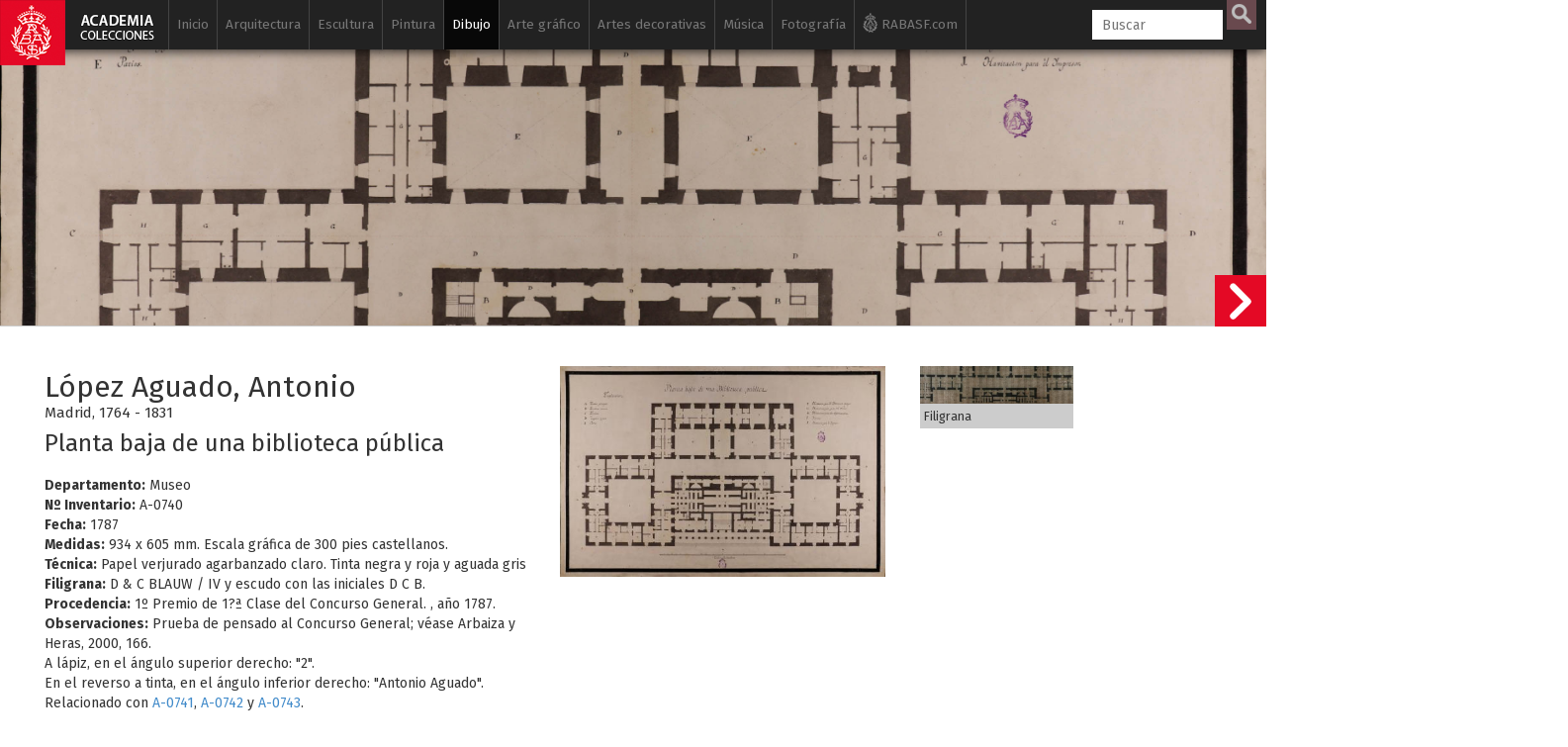

--- FILE ---
content_type: text/html; charset=UTF-8
request_url: https://www.academiacolecciones.com/dibujos/inventario.php?id=A-0740
body_size: 12155
content:

<!DOCTYPE HTML>
<html lang="es">
                    
<head>
<script async src="https://www.googletagmanager.com/gtag/js?id=G-6NHWG0MKVQ"></script>
<script>
  window.dataLayer = window.dataLayer || [];
  function gtag(){dataLayer.push(arguments);}
  gtag('js', new Date());

  gtag('config', 'G-6NHWG0MKVQ');
</script><meta charset="utf-8">


   
                 
                    
                    
                    <title>López Aguado, Antonio - Planta baja de una biblioteca pública</title>
                   
                    <meta name="viewport" content="width=device-width, initial-scale=1.0">
                    <meta name="author" content="Real Academia de BBAA de San Fernando" /><meta property="og:title" content="López Aguado, Antonio - Planta baja de una biblioteca pública"/><meta property="og:site_name" content="Academia Colecciones"/><meta property="og:type" content="website"/><meta property="og:description" content="El Gabinete de Dibujos del Museo de la Real Academia de Bellas Artes de San Fernando se compone de algo más de 15.300 dibujos, que fueron en su origen un elemento esencial para la enseñanza. Es la mayor colección de su género en España, con obras del siglo XVI hasta el siglo XX."/><meta property="og:url" content="https://www.academiacolecciones.com/dibujos/inventario.php?id=A-0740" /><meta property="og:image" content="https://www.academiacolecciones.com/dibujos/server/files/A-0740.jpg"/><meta property="og:image:width" content="3000"/><meta property="og:image:height" content="1948"/><meta name="twitter:card" content="summary_large_image"/>                    <link rel="apple-touch-icon" sizes="180x180" href="/img/favicon/apple-touch-icon.png">
<link rel="icon" type="image/png" sizes="32x32" href="/img/favicon/favicon-32x32.png">
<link rel="icon" type="image/png" sizes="16x16" href="/img/favicon/favicon-16x16.png">
<link rel="manifest" href="/img/favicon/manifest.json">
<link rel="mask-icon" href="/img/favicon/safari-pinned-tab.svg" color="#5bbad5">
<meta name="apple-mobile-web-app-title" content="Academia Colecciones">
<meta name="application-name" content="Academia Colecciones">
<meta name="theme-color" content="#111111" />
<meta name="msapplication-navbutton-color" content="#111111">
<meta name="apple-mobile-web-app-capable" content="yes">
<meta name="apple-mobile-web-app-status-bar-style" content="#111111">
                    
                    <!--[if lt IE 9]>
                        <script src="//cdnjs.cloudflare.com/ajax/libs/html5shiv/3.7.2/html5shiv.min.js"></script>
                    <![endif]-->
                    <link href="https://fonts.googleapis.com/css?family=Fira+Sans:400,400i,700,700i" rel="stylesheet">
                    <!-- Bootstrap styles -->
                    <link rel="stylesheet" href="//netdna.bootstrapcdn.com/bootstrap/3.2.0/css/bootstrap.min.css">
                    
                    
                            <!--<link rel="stylesheet" type="text/css" href="/css/minimal.css" />
                            <script src="/js/RealUploader.js"></script>-->
                    
                        
                        <!-- Core CSS file -->
                    <link rel="stylesheet" href="/css/photoswipe.css"> 
                    
                    <!-- Skin CSS file (styling of UI - buttons, caption, etc.)
                         In the folder of skin CSS file there are also:
                         - .png and .svg icons sprite, 
                         - preloader.gif (for browsers that do not support CSS animations) -->
                    <link rel="stylesheet" href="/css/default-skin/default-skin.css"> 
                    
                    <link rel="stylesheet" href="/css/academia.css?ver=151225">                    
                    <script src="/js/jquery-3.1.1.min.js"></script>
                    <script src="/js/bootstrap.min.js"></script>
                    <!-- Core JS file -->
                    <script src="/js/photoswipe.min.js"></script> 
                    <!-- UI JS file -->
                    <script src="/js/photoswipe-ui-default.min.js"></script> 
                    <!--<script src="/js/draggable_background.js"></script> -->
                    
                    
                    
                    </head>
                    
                    <body class="ficha">
                    <a href="/"><div class="logo-fixed"></div></a>                    <div class="cajabusquedamovil">   
      <form  method="GET" id="searchformmovil" action="/buscador.php">
      <input type="search" id="q" name="q" class="cbusqueda" placeholder="Buscar" maxlength="30" autocomplete="off" />
      <input type="hidden" name="cat" value="dibujos">      <input type="submit" id="btnbuscar" value="">
      </form>
</div>
<nav class="navbar navbar-inverse navbar-fixed-top ">
  <div class="container">
    <div class="navbar-header">
      <button type="button" class="navbar-toggle" data-toggle="collapse" data-target="#myNavbar">
        <span class="icon-bar"></span>
        <span class="icon-bar"></span>
        <span class="icon-bar"></span> 
      </button>
      <!--<a class="navbar-brand" href="#">WebSiteName</a>-->
    </div>
    <div class="collapse navbar-collapse" id="myNavbar">
      <ul class="nav navbar-nav">
      
        <li class=""><a href="/">Inicio</a></li>
        
        
        <li class=" "><a href="/arquitectura/introduccion.php">Arquitectura</a>
        
        	<ul class="sub">
            	<li ><a href="/arquitectura/arquitectura-espanola.php">Arquitectura española</a></li>
            	<li ><a href="/arquitectura/arquitectura-al-andalus.php">Arquitectura Al-Andalus</a></li>
                <li ><a href="/arquitectura/arquitectura-islam.php">Arquitectura islámica</a></li>
                <li><a href="https://www.ataral.es" target="_blank">Arquitectura almohade</a></li>
                <li ><a href="/arquitectura/alberto-campo-baeza.php">Alberto Campo Baeza</a></li>
                <li ><a href="/arquitectura/mostrar-autores.php?id=fernandez-alba-antonio">Antonio Fernández Alba</a></li>
                <li ><a href="/dibujos/serie-a.php">Dibujos arquitectónicos</a></li>
                <li ><a href="/arquitectura/isidro-gonzalez-velazquez.php">Isidro González Velázquez</a></li>
                <li ><a href="/arquitectura/maquetas.php">Maquetas</a></li>
                <li ><a href="/dibujos/serie-rvb.php">Ricardo Velázquez Bosco</a></li>
                <li ><a href="/dibujos/serie-rbg.php">Virgilio Rabaglio</a></li>
                            </ul>
        </li>
        
        <li class=" "><a href="/esculturas/introduccion.php">Escultura</a>
        
        	<ul class="sub">
            	                <li ><a href="/esculturas/">Galería de esculturas</a></li>
                <li ><a href="/esculturas/destacadas.php">Esculturas destacadas</a></li>
                <li ><a href="/esculturas/autores.php">Escultores</a></li>
                
                                <li ><a href="/vaciados/">Galería de vaciados</a></li>
                <li ><a href="/vaciados/destacados.php">Vaciados destacados</a></li>
            </ul>
        </li>
        
        
        <li class=" "><a href="/pinturas/introduccion.php">Pintura</a>
        
        	<ul class="sub">
                <li ><a href="/pinturas/">Galería de pinturas</a></li>
                <li ><a href="/pinturas/destacadas.php">Pinturas destacadas</a></li>
                <li ><a href="/pinturas/autores.php">Pintores</a></li>
            </ul>
        </li>
        
                	
        </li>
        
        <li class="active "><a href="/dibujos/introduccion.php">Dibujo</a>
        
        	<ul class="sub">
            	<li ><a href="/dibujos/serie-a.php"><span>Serie A</span> Arquitectura</a></li>
            	<li ><a href="/dibujos/serie-d.php"><span>Serie D</span> Dibujos siglos XVI al XX</a></li>
            	<li ><a href="/dibujos/serie-p.php"><span>Serie P</span> Pruebas de exámenes, premios y estudios académicos</a></li>
                <li ><a href="/dibujos/serie-ma.php"><span>Serie MA</span> Monumentos Arquitectónicos</a></li>
                <li ><a href="/dibujos/ilustracion-espanola-y-americana.php"><span>Serie L</span> Ilustración Española y Americana</a></li>
                <li ><a href="/dibujos/artistas-actuales.php"><span>Serie H</span> Artistas actuales</a></li>
				<li ><a href="/dibujos/dibujos-para-grabar.php">Dibujos para grabar</a></li>
                <li ><a href="/dibujos/destacados.php">Dibujos destacados</a></li>
                <li ><a href="/dibujos/autores.php">Autores de dibujos</a></li>
                <li ><a href="/dibujos/catalogo-filigranas.php">Catálogo de filigranas (marcas de agua)</a></li>
            </ul>
        </li>
        
        
        
         <li class=" "><a href="/estampas/introduccion.php">Arte gráfico</a>
        	<ul class="sub">
            	<li ><a href="/estampas/francisco-de-goya.php">Francisco de Goya</a></li>
            	
<div class="panel-group accordion" id="accordion" role="tablist" aria-multiselectable="true">
<div class="panel panel-default">
  <div class="panel-heading" role="tab" id="headingOne">
    <h4 class="panel-title">
      <a id="menu-calcografia-nacional" class="collapsed" role="button" data-toggle="collapse"  data-parent="#accordion" href="#collapseOne" aria-expanded="false" aria-controls="collapseOne">
         <span class="glyphicon glyphicon-chevron-right"></span> Calcografía Nacional
      </a>
    </h4>
  </div>
  <div id="collapseOne" class="panel-collapse collapse" role="tabpanel" aria-labelledby="headingOne">
    <div class="panel-body">
      			<li ><a href="/estampas/coleccion-correa.php">Antonio Correa</a></li>
                <li ><a href="/estampas/monumentos-arquitectonicos-espana.php">Monumentos arquitectónicos de España</a></li>     
            	<li ><a href="/estampas/arte-grafico-contemporaneo.php">Arte gráfico contemporáneo</a></li>
                <li ><a href="/estampas/espanoles-ilustres.php">Retrato</a></li>
                <li ><a href="/estampas/indumentaria.php">Indumentaria</a></li>
                <li ><a href="/estampas/botanica.php">Botánica</a></li>
                <li ><a href="/estampas/estampa-religiosa.php">Estampa religiosa</a></li>
                <li ><a href="/estampas/cervantes-quijote.php">El Quijote</a></li>
                <li ><a href="/estampas/peces-de-los-mares-de-espana.php">Peces de los mares de España</a></li>
                    </div>
  </div>
</div>
<div class="panel panel-default">
  <div class="panel-heading" role="tab" id="headingTwo">
    <h4 class="panel-title">
      <a id="menu-biblioteca" class="collapsed" role="button" data-toggle="collapse" data-parent="#accordion" href="#collapseTwo" aria-expanded="false" aria-controls="collapseTwo">
         <span class="glyphicon glyphicon-chevron-right"></span> Archivo / Biblioteca
      </a>
    </h4>
  </div>
  <div id="collapseTwo" class="panel-collapse collapse" role="tabpanel" aria-labelledby="headingTwo">
    <div class="panel-body">
      			<li ><a href="/estampas/valparaiso.php">Valparaíso</a></li>
                <li ><a href="/estampas/estampas-sueltas-biblioteca.php">Estampas sueltas</a></li>
    </div>
  </div>
</div>

</div>
                
            	
                                <li ><a href="/estampas/grabadores.php">Autores</a></li>
            </ul>
        </li>
        
        
        
        
        <li class=" "><a href="/artes-decorativas/introduccion.php">Artes decorativas</a>
        
        	<ul class="sub">
                <li ><a href="/artes-decorativas/ceramica-persa.php">Cerámica persa</a></li>
                <li ><a href="/artes-decorativas/bronces-egipcios.php">Bronces egipcios</a></li>
                <li ><a href="/artes-decorativas/jades.php">Jades</a></li>
                <li ><a href="/artes-decorativas/abanicos.php">Abanicos</a></li>
                <li ><a href="/artes-decorativas/materiales-ceramicos.php">Materiales cerámicos</a></li>
                <li ><a href="/artes-decorativas/plata.php">Platería</a></li>
                <li ><a href="/artes-decorativas/medallistica-y-numismatica.php">Medallística y numismática</a></li>
                <li ><a href="/artes-decorativas/relojes.php">Relojes</a></li>
                <li ><a href="/artes-decorativas/metales-y-vidrios.php">Metales y vidrios</a></li>
                <li ><a href="/artes-decorativas/mobiliario.php">Mobiliario</a></li>
                <li ><a href="/artes-decorativas/objetos-personales.php">Objetos personales</a></li>
                
            </ul>
        </li>
        
        
        <li class=" "><a href="/musica/introduccion.php">Música</a>
        
        	<ul class="sub">
                <li ><a href="/musica/fondo-jimeno.php">Fondo Jimeno</a></li>
                <li ><a href="/musica/index.php?serie=partituras-manuscritas">Partituras manuscritas</a></li>
                <li ><a href="/musica/index.php?serie=partituras">Partituras</a></li>
                <li ><a href="/musica/index.php?serie=portadas">Portadas litográficas</a></li>
                <li ><a href="/musica/index.php?serie=programas">Programas</a></li>
                <li ><a href="/musica/index.php?serie=libretos">Libretos</a></li>
                <li ><a href="/musica/index.php?serie=musica-referencia">Música de referencia</a></li>
                <li ><a href="/musica/index.php?serie=diccionarios">Diccionarios</a></li>
                <li ><a href="/musica/index.php?serie=libros">Libros de música</a></li>
                <li ><a href="/musica/autores.php">Autores</a></li>
            </ul>
        </li>
        
        <li class=" "><a href="/fotografias/introduccion.php">Fotografía</a>
        
        	<ul class="sub">
            	<li ><a href="/fotografias/fotografias-artisticas.php">Fotografía artística siglos XIX-XX</a></li>
                <li ><a href="/fotografias/historia-academia-san-fernando.php">Historia de la Real Academia de Bellas Artes de San Fernando</a></li>
                <li ><a href="/fotografias/fotografias-archivo-biblioteca.php">Fotografías y postales del Archivo / Biblioteca</a></li>
                <li ><a href="/fotografias/autores.php">Autores</a></li>
            </ul>
        </li>
        
        <li class="iconrabasf"><a href="http://www.realacademiabellasartessanfernando.com" target="_blank"><img class="logorabasfxs" src="/img/rabasf-icon-blanco.png" alt="Ir a la web de la Real Academia de Bellas Artes de San Fernando" height="20" width="15"><img class="logorabasfmd" src="/img/rabasf-icon-gris.png" alt="Ir a la web de la Real Academia de Bellas Artes de San Fernando" height="20" width="15"> RABASF.com <img class="logorabasflg" src="/img/rabasf-icon-negro.png" alt="Ir a la web de la Real Academia de Bellas Artes de San Fernando" height="20" width="15"></a></li>
        

      </ul>
      <ul class="nav navbar-nav navbar-right">
        <li >
        
     
        <form  method="GET" id="searchform" action="/buscador.php">
      <input type="search" id="q" name="q" class="cbusqueda" placeholder="Buscar" maxlength="30" autocomplete="off" />
      <input type="hidden" name="cat" value="dibujos">      <input type="submit" id="btnbuscar" value="">
	  
      </form>
        </li>

      </ul>
    </div>
  </div>
</nav>
<div id="resultados-typeahead-cont">
</div>


<script type="text/javascript">
  $(document).ready(function(){
  
  
  $(".navbar-toggle").click(function(){
    $(".cajabusquedamovil").toggleClass("in");
  });
    /*$("#q").keyup(function(){
      var query = $(this).val();
      if (query != "") {
        $.ajax({
                url: '../ajax/buscar-sinonimos-y-autores.php',
                method: 'POST',
                data: {ajaxquery:query},
                success: function(data)
                {
					//console.log("EXITO: " + data);
				  //$('#sinonimos').val(data);
                  $('#resultados-typeahead-cont').html(data);
                  $('#resultados-typeahead-cont').css('display', 'block');
                    //$("#q").focusout(function(){
                    //    $('#ajaxresultados').css('display', 'none');
                    //});
                    $("#q").focusin(function(){
                        $('#resultados-typeahead-cont').css('display', 'block');
                    });
					var palabras = $('#altbtnbuscar span').text();
					palabras = palabras.replace("/", " ");
					console.log("todas las palabras: " + palabras);
					console.log("ajaxquery: " + query);
					var myHilitorTypeahead = new Hilitor2("resultados-typeahead-cont");
    				myHilitorTypeahead.setMatchType("open");
      				//document.getElementById("keywords").addEventListener("keyup", function(e) {
      				myHilitorTypeahead.apply(palabras);
                }
        });
      } else {
             $('#ajaxresultados').css('display', 'none');
      }
    });*/
	function posicionar_resultados_cont(){
		if(window.innerWidth >= 1600){
		//posicionar la caja de resultados junto a la caja de búsqueda, solo cuando tenemos menú lateral
			//console.log("altura de la caja: " + $('#resultados-typeahead-cont').height());
			var alturacaja = $('#resultados-typeahead-cont').height() + 10;
			//console.log("altura de la ventana: " + $(window).height());
			var windowheight = $(window).height();
			var cajabusqueda_pos = $('#searchform').offset();
			//console.log("posicion de la búsqueda: " + cajabusqueda_pos.top);
			var nuevaposicion = cajabusqueda_pos.top - $(window).scrollTop();
			if(nuevaposicion + alturacaja > windowheight){
			nuevaposicion = windowheight - alturacaja;
			}
			//console.log("nueva posición: " + nuevaposicion);
			//$("#resultados-typeahead-cont").animate({ top: nuevaposicion }, 300, fin);
			$("#resultados-typeahead-cont").css({ top: nuevaposicion });
		}
	}
	/*function fin(){
	console.log("funcion fin llamada");
	var posiciondefinitiva = $("#resultados-typeahead-cont").offset();
	console.log("posiciondefinitiva::::" + posiciondefinitiva.top);
	}*/

	var debounce = null;
	//$("#q").keyup(function(){
	$(".cbusqueda").keyup(function(){
      var query = $(this).val();
      //if (query != "") {
	  if (query.length > 1) {
	   clearTimeout(debounce );
   		debounce = setTimeout(function(){
			$.ajax({
					url: 'https://www.academiacolecciones.com/ajax/buscar-sinonimos-y-autores.php',
					method: 'POST',
					data: {ajaxquery:query},
					success: function(data)
					{
						//console.log("EXITO: " + data);
					    //$('#sinonimos').val(data);
					    $('#resultados-typeahead-cont').html(data);
					    $('#resultados-typeahead-cont').show();
						$("#q").focusout(function(){
						    $('#resultados-typeahead-cont').delay(300).queue(function (next) { 
    							$(this).hide(); 
    							next(); 
  							});
						});
						$("#q").focusin(function(){
							$('#resultados-typeahead-cont').show();
						});
						var palabras = $('#altbtnbuscar span').text();
						palabras = palabras.replace("/", " ");
						//console.log("todas las palabras: " + palabras);
						//console.log("ajaxquery: " + query);

						var myHilitorTypeahead = new Hilitor2("resultados-typeahead-cont");
						myHilitorTypeahead.setMatchType("open");
						//document.getElementById("keywords").addEventListener("keyup", function(e) {
						myHilitorTypeahead.apply(palabras);
						posicionar_resultados_cont();
					}
			});
			}, 300);
		 } else {
				 $('#resultados-typeahead-cont').hide();
		 }
		
    });
	
	$(document).on("click","#altbtnbuscar",function(){ 
        $("#btnbuscar")[0].click();
    });
	$(document).on("mouseenter", "#altbtnbuscar", function() {
	//console.log("hover en altbtnbuscar");
	$('#btnbuscar').addClass('btnbuscarhover');
	});
	$(document).on("mouseleave", "#altbtnbuscar", function() {
	//console.log("hout en altbtnbuscar");
	$('#btnbuscar').removeClass('btnbuscarhover');
	});

  });
</script>					
					<div class="container-fluid jumbo">
					
					<div class="jumbo" style="background:url(/dibujos/server/files/A-0740.jpg);"></div></div><div id="contficha" class="container-fluid contficha"><div class="row"><div class="col-md-5"><h2>López Aguado, Antonio</h2><br><h6>Madrid, 1764 - 1831</h6><h3>Planta baja de una biblioteca pública</h3><b>Departamento:</b> Museo<br><b>Nº Inventario:</b> A-0740<br><b>Fecha:</b> 1787<br><b>Medidas:</b> 934 x 605 mm. Escala gráfica de 300 pies castellanos.<br><b>Técnica:</b> Papel verjurado agarbanzado claro. Tinta negra y roja y aguada gris<br><b>Filigrana:</b> D & C BLAUW / IV y escudo con las iniciales D C B.<br><b>Procedencia:</b> 1º Premio de 1?ª Clase del Concurso General. , año 1787.<br><b>Observaciones:</b> Prueba de pensado al Concurso General; véase Arbaiza y Heras, 2000, 166.<br />
A lápiz, en el ángulo superior derecho: "2". <br />
En el reverso a tinta, en el ángulo inferior derecho: "Antonio Aguado".<br />
Relacionado con <a href="https://www.academiacolecciones.com/dibujos/inventario.php?id=A-0741">A-0741</a>, <a href="https://www.academiacolecciones.com/dibujos/inventario.php?id=A-0742">A-0742</a> y <a href="https://www.academiacolecciones.com/dibujos/inventario.php?id=A-0743">A-0743</a>.<br><b>Bibliografía:</b><ul class="biblio"><li class="reciente ver">ARBAIZA, Silvia y HERAS, Carmen, "Inventario de los dibujos arquitectónicos (de los siglos XVIII y XIX) en el Museo de la Real Academia de Bellas Artes de San Fernando", Academia 91, 2000, 79-237.</li></ul><div class="btntextcont"><a class="btntext" href="/dibujos/mostrar-autores.php?id=lopez-aguado-antonio">Obras del mismo autor [8]</a></div><div class="btntextcont"><a class="btntext" href="/dibujos/autores.php">Listado de autores</a></div><div class="btntextcont"><a id="A-0740" class="btntext favorito" href="#">Seleccionar para consulta</a></div><div class="clearfix"></div></div><div class="col-md-6"><div class="row mt15"><div class="col-sm-7"><div class="my-gallery" itemscope itemtype="http://schema.org/ImageGallery"><figure itemprop="associatedMedia" itemscope itemtype="http://schema.org/ImageObject" data-pswp-pid="A-0740"><a href="https://www.academiacolecciones.com/dibujos/server/files/A-0740.jpg" itemprop="contentUrl" data-size="3000x1948"><img src="https://www.academiacolecciones.com/dibujos/server/files/medium/A-0740.jpg" class="img-responsive" itemprop="thumbnail" alt="Planta baja de una biblioteca pública" /></a></figure></div></div><div class="col-sm-5"><div class="my-gallery filigrana" itemscope itemtype="http://schema.org/ImageGallery"><figure itemprop="associatedMedia" itemscope itemtype="http://schema.org/ImageObject" data-pswp-pid="A-0740"><a href="https://www.academiacolecciones.com/dibujos/server/files/A-0740-f.jpg" itemprop="contentUrl" data-size="2500x614"><img src="https://www.academiacolecciones.com/dibujos/server/files/medium/A-0740-f.jpg" class="img-responsive" itemprop="thumbnail" alt="Filigrana de la imagen" /></a><figcaption itemprop="caption description" class="ficha">Filigrana</figcaption></figure></div></div></div></div></div></div><div class="container blanco principal"><div class="row">
		<div class="col-md-12">
		<div class="compartireste">
		<h6 style="display:inline-block;">Compartir esta obra</h6>
        
        <a href="http://www.facebook.com/sharer.php?u=https://www.academiacolecciones.com/dibujos/inventario.php?id=A-0740" target="_blank">
         <div id="btn-mini-fb"></div>
        </a>

        <a href="https://twitter.com/share?url=https://www.academiacolecciones.com/dibujos/inventario.php?id=A-0740&amp;hashtags=AcademiaColecciones" target="_blank">
         <div id="btn-mini-tw"></div>   
        </a>
        
    </div></div></div><br><h4>Otras obras en la colección</h4><hr><div class="row iguales"><div class="col-xs-6 col-sm-4 col-md-2"><a href="/dibujos/inventario.php?id=A-0741"><p>A-0741</p><div class="square" style="background: url(../dibujos/server/files/medium/A-0741.jpg) 50% 50%;background-size: cover;"></div><h5>López Aguado, Antonio</h5><h6>Planta principal de una biblioteca pública</h6></a></div><div class="col-xs-6 col-sm-4 col-md-2"><a href="/dibujos/inventario.php?id=A-0742"><p>A-0742</p><div class="square" style="background: url(../dibujos/server/files/medium/A-0742.jpg) 50% 50%;background-size: cover;"></div><h5>López Aguado, Antonio</h5><h6>Alzado de la fachada principal y sección AB de una biblioteca pública</h6></a></div><div class="col-xs-6 col-sm-4 col-md-2"><a href="/dibujos/inventario.php?id=A-0743"><p>A-0743</p><div class="square" style="background: url(../dibujos/server/files/medium/A-0743.jpg) 50% 50%;background-size: cover;"></div><h5>López Aguado, Antonio</h5><h6>Secciones CD y EF de una biblioteca pública</h6></a></div><div class="col-xs-6 col-sm-4 col-md-2"><a href="/dibujos/inventario.php?id=A-0758"><p>A-0758</p><div class="square" style="background: url(../dibujos/server/files/medium/A-0758.jpg) 50% 50%;background-size: cover;"></div><h5>Lareo, Domingo</h5><h6>Plantas baja y cubierta de una biblioteca pública para una capital.</h6></a></div><div class="col-xs-6 col-sm-4 col-md-2"><a href="/dibujos/inventario.php?id=A-0759"><p>A-0759</p><div class="square" style="background: url(../dibujos/server/files/medium/A-0759.jpg) 50% 50%;background-size: cover;"></div><h5>Lareo, Domingo</h5><h6>Planta del cuerpo central y del observatorio de una biblioteca pública para una capital</h6></a></div><div class="col-xs-6 col-sm-4 col-md-2"><a href="/dibujos/inventario.php?id=A-0760"><p>A-0760</p><div class="square" style="background: url(../dibujos/server/files/medium/A-0760.jpg) 50% 50%;background-size: cover;"></div><h5>Lareo, Domingo</h5><h6>Alzado de la fachada principal y sección AB de una biblioteca pública para una capital</h6></a></div></div><a class="sigficha" href="/dibujos/inventario.php?id=A-0741"><div class="siguienteficha"></div><div class="minificha hidden-sm hidden-xs"><div class="row"><div class="col-md-6"><div class="square" style="background: url(../dibujos/server/files/medium/A-0741.jpg) 50% 50%;background-size: cover;"></div></div><div class="col-md-6"><p>A-0741</p><h5>López Aguado, Antonio</h5><h6>Planta principal de una biblioteca pública</h6></div></div></div></a>



<div class="pie">

<div class="nota"><p><b>NOTA:</b> Estas bases de datos son el resultado de un trabajo acumulado en diversos departamentos y en períodos diferentes. Los usuarios comprobarán que hay registros incompletos y desiguales en contenido, campos que deberán ser revisados e imágenes que iremos sustituyendo a medida que se vayan haciendo las campañas fotográficas. Todo ello será un trabajo de meses y quizá de años que deseamos no demore la accesibilidad de las personas interesadas en conocer nuestras colecciones. Rogamos nos disculpen estas deficiencias que iremos subsanando de manera escalonada y de lo cual daremos periódicamente cuenta en nuestra página web y redes sociales.</p></div> 

<div class="row">
<div class="col-md-12">
<p><a href="/investigadores/">Solicitud de consulta en sala (investigadores)</a> &nbsp;•&nbsp; <a href="/creditos/">Créditos</a>  &nbsp;•&nbsp; <a href="/aviso-legal/privacidad.php">Política de privacidad</a> &nbsp;•&nbsp; <a href="/aviso-legal/">Aviso legal</a></p>
</div>

<div class="col-md-9">
<h6>&copy; 2017-2026. <a href="http://www.realacademiabellasartessanfernando.com" target="_blank">Real Academia de Bellas Artes de San Fernando</a>. c/ Alcalá, 13. Madrid</h6>
</div>


<div class="col-md-3">
    <div id="redessociales">
        <!-- Facebook -->
        <div id="btn-fb">
        <a href="https://www.facebook.com/sharer.php?u=https://www.academiacolecciones.com" target="_blank">
            <img src="/img/icono-facebook.png" alt="Facebook">
        </a>
        </div>
        <!-- Twitter -->
        <div id="btn-tw">
        <a href="https://twitter.com/share?url=https://www.academiacolecciones.com&amp;hashtags=AcademiaColecciones" target="_blank">
            <img src="/img/icono-twitter.png" alt="Twitter">
        </a>
        </div>
    </div>
</div>
<div class="col-md-12">
<div class="logoayto"><img src="/img/Ayuntamiento-Madrid-Area-Cultura.gif" alt="Ayuntamiento de Madrid"></div>
<div class="textologoayto"><h6>Esta base de datos/portal web se ha iniciado gracias a una subvención nominativa de la Dirección General de Bibliotecas, Archivos y Museos del Ayuntamiento de Madrid con cargo a los presupuestos municipales de 2018</h6></div>
</div>


</div><!--row-->
</div><!--pie--></div><div><!-- Root element of PhotoSwipe. Must have class pswp. -->
<div class="pswp" tabindex="-1" role="dialog" aria-hidden="true">

    <!-- Background of PhotoSwipe. 
         It's a separate element, as animating opacity is faster than rgba(). -->
    <div class="pswp__bg"></div>

    <!-- Slides wrapper with overflow:hidden. -->
    <div class="pswp__scroll-wrap">

        <!-- Container that holds slides. PhotoSwipe keeps only 3 slides in DOM to save memory. -->
        <!-- don't modify these 3 pswp__item elements, data is added later on. -->
        <div class="pswp__container">
            <div class="pswp__item"></div>
            <div class="pswp__item"></div>
            <div class="pswp__item"></div>
        </div>

        <!-- Default (PhotoSwipeUI_Default) interface on top of sliding area. Can be changed. -->
        <div class="pswp__ui pswp__ui--hidden">

            <div class="pswp__top-bar">

                <!--  Controls are self-explanatory. Order can be changed. -->

                <div class="pswp__counter"></div>

                <button class="pswp__button pswp__button--close" title="Cerrar (Esc)"></button>

                <button class="pswp__button pswp__button--share" title="Compartir"></button>

                <button class="pswp__button pswp__button--fs" title="Toggle fullscreen"></button>

                <button class="pswp__button pswp__button--zoom" title="Zoom in/out"></button>
                
                <button class="pswp__button pswp__button--rotate" title="Rotar"></button>

                <!-- Preloader demo https://codepen.io/dimsemenov/pen/yyBWoR -->
                <!-- element will get class pswp__preloader active when preloader is running -->
                <div class="pswp__preloader">
                    <div class="pswp__preloader__icn">
                      <div class="pswp__preloader__cut">
                        <div class="pswp__preloader__donut"></div>
                      </div>
                    </div>
                </div>
            </div>

            <div class="pswp__share-modal pswp__share-modal--hidden pswp__single-tap">
                <div class="pswp__share-tooltip"></div> 
            </div>

            <button class="pswp__button pswp__button--arrow--left" title="Anterior (flecha izquierda)">
            </button>

            <button class="pswp__button pswp__button--arrow--right" title="Siguiente (flecha derecha)">
            </button>

            <div class="pswp__caption">
                <div class="pswp__caption__center"></div>
            </div>

          </div>

        </div>

</div>



</div><!--container blanco principal-->





<script>
$( document ).ready(function() {
    var initPhotoSwipeFromDOM = function(gallerySelector) {
	
	//posibilita que los links a las fichas en el figcaption funcionen
		$('figcaption').on('click','a',function(e){
		  e.stopPropagation();
		});
		/*$('figcaption').on('click',function(e){
		  e.stopPropagation();
		});*/
	
	// parse slide data (url, title, size ...) from DOM elements 
        // (children of gallerySelector)
              var parseThumbnailElements = function(el) {
                var all = document.querySelectorAll(gallerySelector);
                var items = [];
                for(var j = 0 ; j < all.length; j++){
                  var el = all[j];
                  var thumbElements = el.parentNode.childNodes;
                  var numNodes = thumbElements.length,
                    figureEl,
                    linkEl,
                    size,
                    item;
                  for(var i = 0; i < numNodes; i++) {
                    figureEl = thumbElements[i]; // <figure> element
					// include only element nodes 
                    if(figureEl.nodeType !== 1) {
                        continue;
                    }
                    linkEl = figureEl.children[0]; // <a> element
                    size = linkEl.getAttribute('data-size').split('x');
					// create slide object
                    item = {
                        src: linkEl.getAttribute('href'),
                        w: parseInt(size[0], 10),
                        h: parseInt(size[1], 10),
						pid: figureEl.getAttribute('data-pswp-pid'),
                        minZoom: 3
                    };
                    if(figureEl.children.length > 1) {
						// <figcaption> content
                        item.title = figureEl.children[1].innerHTML;
                    }
                    if(linkEl.children.length > 0) {
						// <img> thumbnail element, retrieving thumbnail url
                        item.msrc = linkEl.children[0].getAttribute('src');
                    }

                    item.el = figureEl; // save link to element for getThumbBoundsFn
                    items.push(item);
                  }
                }
                return items;
              };
			  // find nearest parent element
              var closest = function closest(el, fn) {
                return el && ( fn(el) ? el : closest(el.parentNode, fn) );
              };
			  // triggers when user clicks on thumbnail
              var onThumbnailsClick = function(e) {
			    //ga('send', 'event', 'Imagenes', 'ver', e.srcElement);
				//console.log("click en thumb");
                e = e || window.event;
                e.preventDefault ? e.preventDefault() : e.returnValue = false;
                var eTarget = e.target || e.srcElement;
				// find root element of slide
                var clickedListItem = closest(eTarget, function(el) {
                  return (el.tagName && el.tagName.toUpperCase() === 'FIGURE');
                });
                if(!clickedListItem) {
                  return;
                }
				// find index of clicked item by looping through all child nodes
            // alternatively, you may define index via data- attribute
                var clickedGallery = clickedListItem.parentNode,
                  childNodes = document.querySelectorAll(gallerySelector),
                  numChildNodes = childNodes.length,
                  nodeIndex = 0,
                  index;
                for (var i = 0; i < numChildNodes; i++) {
                  if(childNodes[i].nodeType !== 1) {
                    continue;
                  }
                  if(childNodes[i] === clickedListItem) {
                    index = nodeIndex;
                    break;
                  }
                  nodeIndex++;
                }
                if(index >= 0) {
				// open PhotoSwipe if valid index found
                  openPhotoSwipe( index, clickedGallery );
				  /*console.log("openPhotoSwipe clickedGallery " + clickedGallery);
				  console.log("openPhotoSwipe hashData.pid " + hashData.pid);
				  console.log("openPhotoSwipe index " + index);
				  console.log("openPhotoSwipe childNodes.pid " + childNodes.pid);*/
                }
                return false;
              };
			  
			  // parse picture index and gallery index from URL (#&pid=1&gid=2)
              var photoswipeParseHash = function() {
                var hash = window.location.hash.substring(1),
                params = {};
                if(hash.length < 5) {
                  return params;
                }
                var vars = hash.split('&');
                for (var i = 0; i < vars.length; i++) {
                  if(!vars[i]) {
                    continue;
                  }
                  var pair = vars[i].split('=');
                  if(pair.length < 2) {
                    continue;
                  }
                  params[pair[0]] = pair[1];
                }
                if(params.gid) {
                  params.gid = parseInt(params.gid, 10);
                }
                return params;
              };

              var openPhotoSwipe = function(index, galleryElement, disableAnimation, fromURL) {
                var pswpElement = document.querySelectorAll('.pswp')[0],
                  gallery,
                  options,
                  items;
                items = parseThumbnailElements(galleryElement);
				
				
				// define options (if needed)
                options = {
                  maxSpreadZoom: 5,
                  //galleryUID: galleryElement.getAttribute('data-pswp-uid'),
				  galleryUID: '1',

                  getThumbBoundsFn: function(index) {
				  // See Options -> getThumbBoundsFn section of documentation for more info
                    var thumbnail = items[index].el.getElementsByTagName('img')[0],
                      pageYScroll = window.pageYOffset || document.documentElement.scrollTop,
                      rect = thumbnail.getBoundingClientRect();
                    return {x:rect.left, y:rect.top + pageYScroll, w:rect.width};
                  },
                  minZoom: 3,
				  history:true,
				  galleryPIDs:true,
				  correctOrientation: true,
                };
				// PhotoSwipe opened from URL
                if(fromURL) {
                  if(options.galleryPIDs) {
				    // parse real index when custom PIDs are used 
                    // http://photoswipe.com/documentation/faq.html#custom-pid-in-url
                    for(var j = 0; j < items.length; j++) {
                      if(items[j].pid == index) {
                        options.index = j;
                        break;
                      }
                    }
                  } else {
                    options.index = parseInt(index, 10) - 1;
                  }
                } else {
                  options.index = parseInt(index, 10);
                }
                if( isNaN(options.index) ) {
                  return;
                }
                if(disableAnimation) {
                  options.showAnimationDuration = 0;
                }
                gallery = new PhotoSwipe( pswpElement, PhotoSwipeUI_Default, items, options);
				
				//////////////////////////////////////////////////////////////////////
				gallery.listen('close', function() {
				//$( ".pswp__img" ).css("transform","rotate(90 deg)");
				$( ".pswp__img" ).removeClass('pswp--rotar1 pswp--rotar2 pswp--rotar3 pswp--rotar4' );
				$( ".pswp__img" ).addClass('pswp--rotar0' );
				cont=0;
			  	});
			  // Closing zoom out animation started
				gallery.listen('initialZoomOut', function() {
				$( ".pswp--open" ).addClass('.pswp--zooming-out' );
				});
				
				// Closing zoom out animation finished
				gallery.listen('initialZoomOutEnd', function() {
				$( ".pswp--open" ).removeClass('.pswp--zooming-out' );
				});

				
				//////////////////////////////////////////////////////////////////////////
                return gallery.init();
              };
			  
			  

			  
              var galleryElements = document.querySelectorAll( gallerySelector );
              for(var i = 0, l = galleryElements.length; i < l; i++) {
                galleryElements[i].setAttribute('data-pswp-uid', i+1);
                galleryElements[i].onclick = onThumbnailsClick;
              }
              var hashData = photoswipeParseHash();
              if(hashData.pid && hashData.gid) {
                openPhotoSwipe( hashData.pid ,  galleryElements[ hashData.gid - 1 ], true, true );
              }
			  
			  
            };

            // execute above function
            //initPhotoSwipeFromDOM('.images-container figure');
			initPhotoSwipeFromDOM('.my-gallery figure');
			
			//////////////////////////////////////////////////////////////////////
			////mi boton para rotar
			cont=0;
			/*$( ".pswp__button--rotate" ).click(function() {
			
			cont++
			$( ".pswp__img" ).css("transform","rotate(" + (cont*90)+ "deg)");
			console.log("rotar" + cont);
				
			});*/
			$( ".pswp__button--rotate" ).click(function() {
			
			cont++
			console.log("rotar" + cont);
				if(cont!=5){
				$( ".pswp__img" ).addClass('pswp--rotar'+cont);
				}else{
				
				
				$( ".pswp__img" ).css("transform","rotate(90 deg)");
				$( ".pswp__img" ).removeClass('pswp--rotar1 pswp--rotar2 pswp--rotar3 pswp--rotar4' );
				//$( ".pswp__img" ).addClass('pswp--rotar1' );
				cont=0;
				}
			});
			
			/*$(".jumbo").click(function() {
			console.log("click en jumbo");
			//$('figure')[0].click();
			//$('.my-gallery figure')[0].click();
			gallery.openPhotoSwipe();
			//gallery.init();
			//$( ".my-gallery" ).trigger( "click" );
			//initPhotoSwipeFromDOM('.my-gallery figure');
			
 // evt.preventDefault(); // prevent regular click action
  //instance.show(0);     // Make sure 'instance' variable is available to this function

			});*/
				
			
			//////////////////////////////////////////////////////////////////////////

			//$(".jumbo").click(".my-gallery figure", function(e) {
			$('.jumbo').on('click', function(event){
			console.log("click en jumbo");
			event.preventDefault();
			event.stopPropagation();
			$('.my-gallery figure')[0].click();
			//document.getElementById("myCheck").click();
			//document.getElementsByClassName(".my-gallery figure").click();
			});
			

});<!--document ready-->

    </script><!-- Modal -->
<div class="modal fade" id="myModal" tabindex="-1" role="dialog" aria-labelledby="exampleModalLabel" aria-hidden="true">
  <div class="modal-dialog" role="document">
    <div class="modal-content">

      
      <div class="modal-body">

       <button type="button" class="close" data-dismiss="modal" aria-label="Close">
          <span aria-hidden="true">&times;</span>
        </button>        
        <!-- 16:9 aspect ratio -->
<div class="embed-responsive embed-responsive-16by9">
  <iframe class="embed-responsive-item" src="" id="video"  allowscriptaccess="always" allow="autoplay" allowfullscreen></iframe>
</div>
        
        
      </div>

    </div>
  </div>
</div>
<!--<script>
$( document ).ready(function() {
    console.log( "ready!" );
	$('.jumbo').backgroundDraggable();
});
</script>-->
<script>

if(document.getElementById("cmd") !== null){
//si existe el botón de imprimir minificha
$.getScript( "/js/seleccionar-y-minifichas.js", function( data, textStatus, jqxhr ) {
});
}

function addEntry($idactual) {
    // Parse any JSON previously stored in allEntries
    var existingEntries = localStorage.getItem("allEntries");
	console.log();
    if(existingEntries == null){
	alert("Ha seleccionado esta obra para consulta. Diríjase al formulario de consulta (investigadores) para ver su selección y formalizar la consulta.");
	existingEntries = [];
	}
	//comprobar si el id ya está guardado
	if(existingEntries.indexOf($idactual) == -1){
	//no existe, lo guardamos
		if (typeof existingEntries !== 'undefined' && existingEntries.length > 0) {
    	// the array is defined and has at least one element
		existingEntries = JSON.parse(existingEntries);
		}
		
		
    var entry = {
        "id": $idactual
    };
    localStorage.setItem("entry", JSON.stringify(entry));
    // Save allEntries back to local storage
    existingEntries.push(entry);
    localStorage.setItem("allEntries", JSON.stringify(existingEntries));
	//marcar el botón
	$( ".favorito" ).addClass("on");
	}else{
	//existe, avisamos
	alert("Esta obra ya está entre sus seleccionadas. Diríjase al formulario de consulta para encontrar las obras que ha agregado.");
	}
};

$( ".favorito" ).click(function() {
	addEntry($(this).attr('id'));
});




function marcarActivo() {
	var variable = $( ".favorito" ).attr('id');

	//recuperamos listado de obras guardadas
	var existingEntries = localStorage.getItem("allEntries");
	if(existingEntries == null){
		existingEntries = [];
	}
	if (typeof existingEntries !== 'undefined' && existingEntries.length > 0) {
    	// the array is defined and has at least one element
		existingEntries = JSON.parse(existingEntries);
		
		for (i = 0; i < existingEntries.length; i++) { 
		console.log("en el loop" + i + "  " + existingEntries[i].id);
		console.log("este id");
		
			if(existingEntries[i].id == variable){
				//ya estaba seleccionada la obra, marcamos el boton
				$( ".favorito" ).addClass("on");	
			}		

		}
	}
	
}
marcarActivo();

$(function() {

$(".sigficha").hover(
  function () {
    $(".minificha").addClass("on");
  },
  function () {
    $(".minificha").removeClass("on");
  }
);

///añadir icono pdf a enlaces pdf
  $('#contficha a[href$=".pdf"]').each(function() {
  	$(this).find('span').removeClass('minilink2');
    $(this).removeClass('minilink2');
    $(this).addClass('mini-pdf');
	$(this).attr('target','_blank');
  });

if(window.innerWidth >= 1600){
	$('.navbar-nav li.antcerrar > ul').slideToggle('fast');
	$('.navbar-nav li.active > ul').slideToggle('slow');
}

///////////////// youtube video en modal ////////////
// Obtener video src desde data-src en cada botón
var $videoSrc;  
$('.portada-video').click(function() {
    $videoSrc = $(this).data( "src" );
});
console.log($videoSrc);
// autoplay cuando el modal está abierto  
$('#myModal').on('shown.bs.modal', function (e) {
$("#video").attr('src',$videoSrc + "?autoplay=1&amp;modestbranding=1&amp;showinfo=0&amp;rel=0" ); 
})
// destruir el video al cerrar el modal
$('#myModal').on('hide.bs.modal', function (e) {
    $("#video").attr('src',$videoSrc); 
}) 
/////////////////////////////////////////////////////
});
</script>

</body>
</html>